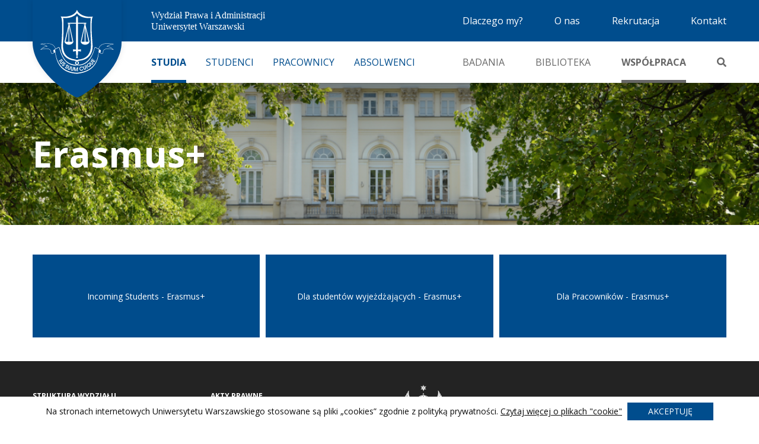

--- FILE ---
content_type: text/html; charset=UTF-8
request_url: https://wpia.uw.edu.pl/pl/studia/erasmus
body_size: 5981
content:
<!DOCTYPE html><!--[if lte IE 9]><html class="no-js lt-ie9" lang="pl"><![endif]--><!--[if gt IE 9]><!--><html lang="pl"><!--<![endif]--><head><meta charset="utf-8"><meta content="IE=edge" http-equiv="X-UA-Compatible"><meta name="viewport" content="width=device-width, initial-scale=1.0"><title>
                                                                        Erasmus+ - WPiA
                        </title><!-- SEO --><meta name="robots" content="all"><!-- Open Graph --><meta property="og:site_name" content="WPiA"><link rel="apple-touch-icon" sizes="180x180" href="/frontend/favicon/apple-touch-icon.png"><link rel="icon" type="image/png" sizes="32x32" href="/frontend/favicon/favicon-32x32.png"><link rel="icon" type="image/png" sizes="16x16" href="/frontend/favicon/favicon-16x16.png"><link rel="manifest" href="/frontend/favicon/site.webmanifest"><link rel="mask-icon" href="/frontend/favicon/safari-pinned-tab.svg" color="#004d8d"><link rel="shortcut icon" href="/frontend/favicon/favicon.ico"><meta name="msapplication-TileColor" content="#004d8d"><meta name="msapplication-config" content="/frontend/favicon/browserconfig.xml"><meta name="theme-color" content="#004d8d"><link href="https://fonts.googleapis.com/css?family=Open+Sans:400,600,700,800" rel="stylesheet"><link href="https://use.fontawesome.com/releases/v5.6.3/css/all.css" rel="stylesheet"><link rel="stylesheet" href="/frontend/css/style.css" type="text/css" /><!-- HTML5 shim and Respond.js for IE8 support of HTML5 elements and media queries --><!-- WARNING: Respond.js doesn't work if you view the page via file:// --><!--[if lt IE 9]><script src="https://oss.maxcdn.com/html5shiv/3.7.3/html5shiv.min.js"></script><script src="https://oss.maxcdn.com/respond/1.4.2/respond.min.js"></script><![endif]--></head>
  <body class=""  >
    
            <!-- Google Tag Manager -->
    <noscript>
        <iframe src="//www.googletagmanager.com/ns.html?id=GTM-NGPTZ9D" height="0" width="0" style="display:none;visibility:hidden"></iframe>
    </noscript>
    <script>
    (function(w,d,s,l,i){w[l]=w[l]||[];w[l].push({'gtm.start': new Date().getTime(),event:'gtm.js'});var f=d.getElementsByTagName(s)[0],j=d.createElement(s),dl=l!='dataLayer'?'&l='+l:'';j.async=true;j.src='//www.googletagmanager.com/gtm.js?id='+i+dl;f.parentNode.insertBefore(j,f);})(window,document,'script','dataLayer','GTM-NGPTZ9D');
    </script>
    <!-- End Google Tag Manager -->

        <!--[if lte IE 9]>
    <div class="outdated">
        <div class="container">
            <div class="row">
                <div class="col-md-12">
                    <h1>
                        warning.outdated.title
                    </h1>
                    <h3>
                        warning.outdated.subtitle
                    </h3>
                    <p>
                        warning.outdated.description
                    </p>
                    <a href="https://browsehappy.com/?locale=pl" target="_blank" rel="noopener" class="btn">
                        warning.outdated.upgrade_browser
                    </a>
                </div>
            </div>
        </div>
    </div>
<![endif]-->

              <header class="header">
  <a class="skip-to-content-link" href="#main">
    Przeskocz do treści
  </a>
  <div class="header-top">
    <div class="grid-container">
      <div class="grid-x grid-margin-x">
        <div class="cell">
          <div class="header-top__content">
            <h1 class="header__name">Wydział&nbsp;Prawa&nbsp;i&nbsp;Administracji
              <small>Uniwersytet Warszawski</small>
            </h1>
            <a class="header__logo" href="/">
              <img class="header__logo-img header__logo-img--desktop" src="/frontend/img/logo_wpia.svg" alt="Wydział Prawa i Administracji">
              <img class="header__logo-img header__logo-img--mobile" src="/frontend/img/logo_wpia-mobile.svg" alt="Wydział Prawa i Administracji">
            </a>
            <div class="hamburger-wrapper">
              <button class="hamburger hamburger--squeeze" type="button" aria-label="Nawigacja mobilna">
                <span class="hamburger-box">
                  <span class="hamburger-inner"></span>
                </span>
              </button>
            </div>
            <nav class="header-top__nav">
              <a class="header-top__nav-item" href="/pl/dlaczego-my">Dlaczego my?</a>
              <a class="header-top__nav-item" href="/pl/o-nas">O nas</a>
                            <a class="header-top__nav-item" href="http://rekrutacja.wpia.uw.edu.pl/" target="_blank">Rekrutacja</a>
              <a class="header-top__nav-item" href="/pl/kontakt">Kontakt</a>
            </nav>
          </div>
        </div>
      </div>
    </div>
  </div>

  <div class="header-bottom">
    <div class="grid-container">
      <div class="grid-x grid-margin-x">
        <div class="cell">

          <nav class="header-bottom__navigation">

            <ul class="mobile-extra-menu">
              <li class="mobile-extra-menu__item">
                <a class="mobile-extra-menu__link" href="/pl/dlaczego-my">Dlaczego my?</a>
              </li>
              <li class="mobile-extra-menu__item">
                <a class="mobile-extra-menu__link" href="/pl/o-nas">O nas</a>
              </li>
              <li class="mobile-extra-menu__item">
                <a class="mobile-extra-menu__link" href="http://rekrutacja.wpia.uw.edu.pl/" target="_blank">Rekrutacja</a>
              </li>
              <li class="mobile-extra-menu__item">
                <a class="mobile-extra-menu__link" href="/pl/kontakt">Kontakt</a>
              </li>
            </ul>

            <ul class="header-bottom__first-nav-list">

              <li class="header-bottom__first-nav-item">
                <a class="header-bottom__first-nav-link" href="#studies-menu">Studia</a>
                <div id="studies-menu" class="header-submenu">
                  <div class="header-submenu__content">
                    <div class="header-submenu__box">
                      <h3 class="header-submenu__box-title">Zapoznaj się z ofertą studiów na naszym Wydziale...</h3>
                      <img class="header-submenu__box-img" src="/frontend/img/menu/ci_1.jpg" alt="">
                    </div>
                    <ul class="header-submenu__navigation"><li class="header-submenu__navigation-item"><a href="/pl/studia/prawo" class="" >Prawo</a>
</li><li class="header-submenu__navigation-item"><a href="/pl/studia/administracja" class="" >Administracja</a>
</li><li class="header-submenu__navigation-item"><a href="/pl/studia/prawo-finansowe-i-skarbowosc" class="" >Prawo Finansowe i Skarbowość</a>
</li><li class="header-submenu__navigation-item"><a href="/pl/studia/humanitarian-action" class="" >NOHA</a>
</li><li class="header-submenu__navigation-item"><a href="/pl/studia/doktoranckie" class="" >Doktoranckie</a>
</li><li class="header-submenu__navigation-item"><a href="/pl/studia/ochrona-przyrody" class="" >Ochrona przyrody</a>
</li><li class="header-submenu__navigation-item"><a href="/pl/studia/studia-podyplomowe" class="" >Podyplomowe</a>
</li><li class="header-submenu__navigation-item"><a href="/pl/studia/szkoly-prawa-obcego" class="" >Szkoły Prawa Obcego</a>
</li><li class="header-submenu__navigation-item"><a href="https://euenergy.wpia.uw.edu.pl" class="" >LLM EU Energy and Climate Law</a>
</li><li class="header-submenu__navigation-item"><a href="/pl/studia/erasmus" class=" active-item" >Erasmus+</a>
</li><li class="header-submenu__navigation-item"><a href="/pl/studia/samorzad-terytorialny-i-polityka-regionalna/samorzad-terytorialny-i-polityka-regionalna-i-st" class="" >Samorząd terytorialny i polityka regionalna</a>
</li><li class="header-submenu__navigation-item"><a href="/pl/studia/komunikaty-dziekanatu" class="" >Komunikaty dziekanatu</a>
</li></ul>
                  </div>
                </div>
              </li>

              <li class="header-bottom__first-nav-item">
                <a class="header-bottom__first-nav-link" href="#students-menu">Studenci</a>
                <div id="students-menu" class="header-submenu">
                  <div class="header-submenu__content">
                    <div class="header-submenu__box">
                      <h3 class="header-submenu__box-title">Studia na WPiA UW to wspaniały czas. Wykorzystaj go jak najlepiej...</h3>
                      <img class="header-submenu__box-img" src="/frontend/img/menu/ci_2.jpg" alt="">
                    </div>
                    <ul class="header-submenu__navigation"><li class="header-submenu__navigation-item"><a href="http://studenci.wpia.uw.edu.pl/" class="" target="_blank">Samorząd Studentów</a>
</li><li class="header-submenu__navigation-item"><a href="#" class="" >Samorząd Doktorantów</a>
</li><li class="header-submenu__navigation-item"><a href="/pl/kola-naukowe" class="" >Koła naukowe</a>
</li><li class="header-submenu__navigation-item"><a href="/pl/aktualnosci-studenci" class="" >Aktualności</a>
</li><li class="header-submenu__navigation-item"><a href="/pl/dziekanat" class="" >Dziekanat</a>
</li><li class="header-submenu__navigation-item"><a href="/pl/dokumenty-i-wzory-studenci" class="" >Dokumenty i wzory</a>
</li><li class="header-submenu__navigation-item"><a href="/pl/praktyki" class="" >Praktyki obowiązkowe</a>
</li><li class="header-submenu__navigation-item"><a href="/pl/poczta-studencka" class="" target="_blank">Poczta</a>
</li><li class="header-submenu__navigation-item"><a href="http://usosweb.uw.edu.pl/" class="" target="_blank">USOS</a>
</li><li class="header-submenu__navigation-item"><a href="https://forms.gle/m9xFMYrd197ojMSs5" class="" target="_blank">Pomoc prawna obywatelom Ukrainy</a>
</li></ul>
                  </div>
                </div>
              </li>

              <li class="header-bottom__first-nav-item">
                <a class="header-bottom__first-nav-link" href="#employee-menu">Pracownicy</a>
                <div id="employee-menu" class="header-submenu">
                  <div class="header-submenu__content">
                    <div class="header-submenu__box">
                      <h3 class="header-submenu__box-title">Naszym atutem jest najlepsza kadra w Polsce...</h3>
                      <img class="header-submenu__box-img" src="/frontend/img/menu/ci_3.jpg" alt="">
                    </div>
                    <ul class="header-submenu__navigation"><li class="header-submenu__navigation-item"><a href="/pl/pracownicy" class="" >Naukowi</a>
</li><li class="header-submenu__navigation-item"><a href="/pl/pracownicy-administracyjni" class="" >Administracyjni</a>
</li><li class="header-submenu__navigation-item"><a href="/pl/aktualnosci-pracownicy" class="" >Aktualności</a>
</li><li class="header-submenu__navigation-item"><a href="/pl/przewody-doktorskie" class="" >Przewody Doktorskie</a>
</li><li class="header-submenu__navigation-item"><a href="/pl/habilitacje" class="" >Habilitacje</a>
</li><li class="header-submenu__navigation-item"><a href="/pl/tytul-profesorski" class="" >Tytuł profesorski</a>
</li><li class="header-submenu__navigation-item"><a href="https://mail.google.com/a/wpia.uw.edu.pl/" class="" target="_blank">Poczta</a>
</li><li class="header-submenu__navigation-item"><a href="https://usosweb.uw.edu.pl/" class="" target="_blank">USOS</a>
</li><li class="header-submenu__navigation-item"><a href="https://docs.wpia.uw.edu.pl" class="" target="_blank">Materiały dla pracowników</a>
</li><li class="header-submenu__navigation-item"><a href="https://wpia.uw.edu.pl/pl/admin/cas_signin_check" class="" >LOGOWANIE</a>
</li><li class="header-submenu__navigation-item"><a href="/pl/samodzielne-pracownie" class="" >Samodzielne Pracownie</a>
</li></ul>
                  </div>
                </div>
              </li>

              <li class="header-bottom__first-nav-item">
                <a class="header-bottom__first-nav-link" href="#graduate-menu">Absolwenci</a>
                <div id="graduate-menu" class="header-submenu">
                  <div class="header-submenu__content">
                    <div class="header-submenu__box">
                      <h3 class="header-submenu__box-title">Osiągnięcia naszych<br /> absolwentów są<br /> dla nas najlepszą<br /> wizytówką...</h3>
                      <img class="header-submenu__box-img" src="/frontend/img/menu/ci_4.jpg" alt="">
                    </div>
                    <ul class="header-submenu__navigation"><li class="header-submenu__navigation-item"><a href="/pl/absolwenci" class="" >Znani absolwenci</a>
</li><li class="header-submenu__navigation-item"><a href="/pl/200-lat" class="" >200 lat</a>
</li><li class="header-submenu__navigation-item"><a href="/pl/oferta-dla-absolwentow" class="" >Oferta dla Absolwentów</a>
</li><li class="header-submenu__navigation-item"><a href="/pl/klub-studenta-i-absolwenta" class="" >Klub studenta i absolwenta</a>
</li></ul>
                  </div>
                </div>
              </li>

            </ul>

            <ul class="header-bottom__second-nav-list">
              <li class="header-bottom__second-nav-item">
                <a class="header-bottom__second-nav-link" href="#research-menu">Badania</a>
                <div id="research-menu" class="header-submenu">
                  <div class="header-submenu__content">
                    <div class="header-submenu__box">
                      <h3 class="header-submenu__box-title">Obok dydaktyki prowadzimy też liczne badania naukowe...</h3>
                      <img class="header-submenu__box-img" src="/frontend/img/temp/submenu-img.jpg" alt="">
                    </div>
                    <ul class="header-submenu__navigation"><li class="header-submenu__navigation-item"><a href="/pl/granty" class="" >Granty</a>
</li><li class="header-submenu__navigation-item"><a href="/pl/badania-mlodych-naukowcow" class="" >Badania młodych naukowców</a>
</li><li class="header-submenu__navigation-item"><a href="/pl/publikacje" class="" >Publikacje</a>
</li><li class="header-submenu__navigation-item"><a href="/pl/konferencje" class="" >Konferencje</a>
</li><li class="header-submenu__navigation-item"><a href="/pl/adm-struktura-wydzialu/sekcja-rozwoju" class="" >Sekcja Rozwoju</a>
</li><li class="header-submenu__navigation-item"><a href="/pl/konkursy" class="" >Konkursy</a>
</li><li class="header-submenu__navigation-item"><a href="/pl/oferty-pracy-w-projektach-wpia" class="" >Oferty pracy w projektach WPiA</a>
</li><li class="header-submenu__navigation-item"><a href="/pl/wpia-zamowienia-publiczne" class="" >Zamówienia publiczne</a>
</li></ul>
                  </div>
                </div>
              </li>

              <li class="header-bottom__second-nav-item">
                <a class="header-bottom__second-nav-link" href="#library-menu">Biblioteka</a>
                <div id="library-menu" class="header-submenu">
                  <div class="header-submenu__content">
                    <div class="header-submenu__box">
                      <h3 class="header-submenu__box-title">Z nami poznasz teorię i praktykę...</h3>
                      <img class="header-submenu__box-img" src="/frontend/img/temp/submenu-img.jpg" alt="">
                    </div>
                    <ul class="header-submenu__navigation"><li class="header-submenu__navigation-item"><a href="/pl/biblioteka" class="" >Biblioteka WPiA</a>
</li><li class="header-submenu__navigation-item"><a href="/pl/biblioteka/podreczniki" class="" >Podręczniki</a>
</li><li class="header-submenu__navigation-item"><a href="/pl/biblioteka/wydawnictwa-biblioteka" class="" >Wydawnictwa</a>
</li><li class="header-submenu__navigation-item"><a href="/pl/biblioteka/studia-luridica" class="" >Studia Iuridica</a>
</li><li class="header-submenu__navigation-item"><a href="/pl/biblioteka/e-publikacje" class="" >E-publikacje</a>
</li></ul>
                  </div>
                </div>
              </li>

              <li class="header-bottom__second-nav-item">
                <a class="header-bottom__second-nav-link" href="#partners-menu">Współpraca</a>
                <div id="partners-menu" class="header-submenu">
                  <div class="header-submenu__content">
                    <div class="header-submenu__box">
                      <h3 class="header-submenu__box-title">Współpraca jest gwarancją sukcesu w każdym obszarze...</h3>
                      <img class="header-submenu__box-img" src="/frontend/img/temp/submenu-img.jpg" alt="">
                    </div>
                    <ul class="header-submenu__navigation"><li class="header-submenu__navigation-item"><a href="/pl/szkoly-partnerskie" class="" >Szkoły partnerskie</a>
</li><li class="header-submenu__navigation-item"><a href="/pl/interesariusze" class="" >Rada Interesariuszy</a>
</li><li class="header-submenu__navigation-item"><a href="/pl/wspolpracuj-z-nami" class="" >Współpracuj z nami</a>
</li><li class="header-submenu__navigation-item"><a href="/pl/wpia-w-mediach" class="" >WPiA w mediach</a>
</li><li class="header-submenu__navigation-item"><a href="/pl/partnerzy" class="" >Partnerzy</a>
</li><li class="header-submenu__navigation-item"><a href="http://mediacje.wpia.uw.edu.pl" class="" target="_blank">Klinika mediacji</a>
</li><li class="header-submenu__navigation-item"><a href="/pl/klinika-prawa" class="" >Klinika Prawa</a>
</li><li class="header-submenu__navigation-item"><a href="/pl/most" class="" >Most</a>
</li><li class="header-submenu__navigation-item"><a href="/pl/studia/erasmus" class=" active-item" >Erasmus+</a>
</li></ul>
                  </div>
                </div>
              </li>

              <li class="header-bottom__second-nav-item header-bottom__second-nav-item--icon">
                <button class="header-bottom__second-nav-link header-bottom__search-btn">
                  <span>Wyszukiwarka</span>
                  <i class="fas fa-search"></i>
                </button>
              </li>

            </ul>

          </nav>
        </div>
      </div>
    </div>
  </div>

</header>
    
                  
        <div id="main">
          <main class="content-page">

  <section class="banner banner--content" style="background-image:url(/uploads/media/5cf842aa0369c/zrzut-ekranu-2019-06-6-o-00-30-29.png)">

    <div class="grid-container">
      <div class="grid-x grid-margin-x">

        <div class="cell">
          <div class="banner__content">
            <h2 class="banner__title">Erasmus+</h2>
            <h3 class="banner__subtitle"></h3>
          </div>
        </div>

      </div>
    </div>

  </section>

  <section>

    <div class="grid-container">
      <div class="grid-x grid-margin-x">

        <div class="cell auto">

                    
          
          
          
          <div class="card-grid ">
          
          
                    
            
                                            
              <a class="card-grid__item" href="/pl/studia/erasmus/incoming-students" style="background-image: url('')">
                <h4 class="card-grid__item-title">
                  Incoming Students - Erasmus+
                </h4>
              </a>

                      
                    
            
                                            
              <a class="card-grid__item" href="/pl/studia/erasmus/dla-studentow-wyjezdzajacych" style="background-image: url('')">
                <h4 class="card-grid__item-title">
                  Dla studentów wyjeżdżających - Erasmus+
                </h4>
              </a>

                      
                    
            
                                            
              <a class="card-grid__item" href="/pl/studia/erasmus/dla-pracownikow" style="background-image: url('')">
                <h4 class="card-grid__item-title">
                  Dla Pracowników - Erasmus+
                </h4>
              </a>

                      
          </div>

        </div>

      </div>
    </div>

  </section>
            
</main>

    </div>

              <footer class="footer">

  <div class="footer__top">
    <div class="grid-container">
      <div class="grid-x grid-margin-x">

        <div class="cell medium-6 xlarge-3 ">
          <ul class="footer__nav"><li class="footer__nav-item"><a href="/pl/struktura-wydzialu" class="" >Struktura wydziału</a>
</li><li class="footer__nav-item"><a href="/pl/wpia-zamowienia-publiczne" class="" >Zamówienia publiczne</a>
</li><li class="footer__nav-item"><a href="/pl/wynajem-sal" class="" >Wynajem sal</a>
</li><li class="footer__nav-item"><a href="/pl/deklaracja-dostepnosci" class="" >Deklaracja Dostępności</a>
</li><li class="footer__nav-item"><a href="/pl/pelnomocnik-ds-rownosci" class="" >Pełnomocnik ds. równości</a>
</li></ul>
        </div>

        <div class="cell medium-6 xlarge-3">
          <ul class="footer__nav"><li class="footer__nav-item"><a href="https://dokumenty.uw.edu.pl/dziennik/DWPA/SitePages/Strona%20g%C5%82%C3%B3wna.aspx" class="" >Akty Prawne</a>
</li><li class="footer__nav-item"><a href="/pl/wladze/kolegium-dziekanskie" class="" >Władze</a>
</li><li class="footer__nav-item"><a href="https://www.uw.edu.pl/uniwersytet/uw-a-nowy-statut/" class="" target="_blank">UW a nowy Statut</a>
</li><li class="footer__nav-item"><a href="/pl/mapa-strony" class="" >Mapa strony</a>
</li></ul>
        </div>

        <div class="cell medium-6 xlarge-3">

          <div class="footer__logo-uw">
            <img class="footer__logo-uw-img" src="/frontend/img/logo_uw.svg" alt="Uniwersytet Warszawski">
          </div>

        </div>

        <div class="cell medium-6 xlarge-3">
          <div class="footer__logo">
            <h4 class="footer__logo-title">
              Wydział Prawa<br> i Administracji
              <small>Uniwersytet Warszawski</small>
            </h4>
            <img class="footer__logo-img" src="/frontend/img/logo_wpia-footer.svg" alt="Wydział Prawa i Administracji">
          </div>
        </div>

      </div>
    </div>
  </div>

  <div class="footer__bottom">
    <div class="grid-container">
      <div class="grid-x grid-margin-x">

        <div class="cell xlarge-3 show-for-xlarge cell--left">

          <nav class="footer-sizes">
            <button class="footer-sizes__item footer-sizes__item--smaller" aria-label="Zmnijesz wielkość tekstu" data-size="smaller">A</button>
            <button class="footer-sizes__item footer-sizes__item--default footer-sizes__item--active" aria-label="Domyślna wielkość tekstu" data-size="default">A</button>
            <button class="footer-sizes__item footer-sizes__item--bigger" aria-label="Zwiększ wielkość tekstu" data-size="bigger">A</button>
          </nav>

          
          
        </div>

        <div class="cell xlarge-3 cell--left">
          <div class="footer__social">

            <h4 class="footer__social-title">Znajdź nas na:</h4>

            <ul class="footer-social-list">
                            <li class="footer-social-list__item">
                <a href="https://www.facebook.com/WPiAUW/" target="_blank" rel="nofollow noopener">
                  <i class="fab fa-facebook-f"></i>
                </a>
              </li>
                            <li class="footer-social-list__item">
                <a href="https://www.linkedin.com/school/wpia/" target="_blank" rel="nofollow noopener">
                  <i class="fab fa-linkedin-in"></i>
                </a>
              </li>
                            <li class="footer-social-list__item">
                <a href="https://www.youtube.com/@WPiA" target="_blank" rel="nofollow noopener">
                  <i class="fab fa-youtube"></i>
                </a>
              </li>
                          </ul>

          </div>
        </div>

        <div class="cell xlarge-6 cell--right align-self-middle">
          <span class="footer__copy">&copy; 2026 Wszelkie prawa zastrzeżone.</span>
          <ul class="footer__nav footer__nav--line"><li class="footer__nav-item"><a href="https://www.uw.edu.pl/polityka-obslugi-cookies-ciasteczek-w-serwisach-uw/" class="" target="_blank">Polityka prywatności</a>
</li><li class="footer__nav-item"><a href="/pl/kontakt" class="" >Kontakt</a>
</li></ul>
        </div>
      </div>
    </div>
  </div>

</footer>

<div class="search-modal">
  <div class="search-modal__content">
    <form method="get" action="/pl/szukaj" class="form">
    <button type="button" class="search-modal__close-btn">&times;</button>
      <div class="form__group">
        <input type="text" name="query" id="modalQuery" placeholder="Wpisz szukaną frazę" class="search-modal__input"  />
        <button type="submit" name="search" id="search" value="" class="form__btn">
          Szukaj <i class="fas fa-search"></i>
        </button>
      </div>
    </form>
  </div>
</div>
    
              <div id="cookie-bar" class="cookie-bar ">
  <p>
    Na stronach internetowych Uniwersytetu Warszawskiego stosowane są pliki „cookies” zgodnie z polityką prywatności. <a href="https://www.uw.edu.pl/polityka-obslugi-cookies-ciasteczek-w-serwisach-uw/" target="_blank">Czytaj więcej o plikach "cookie"</a>
  </p>
  <button type="button" id="cookie-bar__consent-btn" class="btn cookie-bar__btn">Akceptuję</button>
</div>
    
                  <script src="/frontend/js/bundle.js"></script>
    
</body>
</html>


--- FILE ---
content_type: image/svg+xml
request_url: https://wpia.uw.edu.pl/frontend/img/logo_wpia.svg
body_size: 13565
content:
<svg xmlns="http://www.w3.org/2000/svg" viewBox="0 0 1838.76 2026.1"><path d="M1838.76 0v886.21c0 600.48-839.65 1139.89-919.38 1139.89C843.8 2026.1 0 1488.2 0 886.21V0h1838.76z" fill="#004d8d"/><g fill="#fff"><path d="M1544.65 961.94c32.78-21.09 68.02-33.27 124.61-43.17l12.73-2.64-12.72-3.21c-114.41-22.37-202.21-14.97-253.93 21.43-27.89 19.64-45.17 47.23-51.48 82.01l-57.82-33.35c-12.69-4.49-23.05-.77-27.08 9.75-57.99 222.2-180.28 351.02-335.51 353.45-4.61-.27-9.12-1.26-13.41-2.93 15.98-5.25 27.04-20.01 27.04-36.26 0-16.23-10.6-30.58-26.49-36.03 10.49-4.44 16.34-5.56 31.24-8.41 2.05-.39 4.27-.81 6.67-1.28 42.63-4.1 81.25-13.89 114.78-29.12 33.65-15.28 62.48-36.16 85.7-62.07 47.89-53.44 71.89-127.07 71.33-218.87-2.29-34.49-4.67-67.55-6.97-99.52-11.99-166.63-21.47-298.24-6.45-449.45.34-11.98 10.49-47.01 18.58-56.95l.64-.78-1 .14c-74.52 10.35-149.86.59-212.14-27.49-58.31-26.28-100.31-66.89-115.51-111.59.11-.37.23-.75.34-1.12l.14-.48-1.88-.11.18.55.39 1.17c-14.11 45.95-53.16 85.07-110.12 110.25-62.21 27.5-140.17 36.42-225.46 25.8l-.88-.11.5.73c3.41 4.97 20.53 31.31 22.87 62.31 16.21 149.09 4.62 348.82-10.33 542.48-1.51 92.61 22.12 166.63 70.22 220 47.45 52.64 118 84.45 209.66 94.54 17.78 3.89 22.02 5.46 30.91 9.41-15.82 5.46-26.38 19.81-26.38 36 0 16.52 11.28 31.35 27.55 36.43-4.23 1.69-8.76 2.49-14.12 2.49-33.95-3-65.69-8.48-95.32-18.27-46.94-15.77-87.77-41.99-123.38-84.05-.47-.56-.95-1.12-1.42-1.69-.44-.53-.88-1.08-1.33-1.62-40.59-49.63-75.1-121.6-104.01-225.92-5.09-18.2-10.55-28-17.72-31.77-4.85-2.56-10.69-2.43-18.99.42l-55.72 31.98c-6.25-34.93-23.55-62.63-51.54-82.35-50-35.16-142.67-41.8-260.94-18.69l-4.88.95 11.89 2.07c56.52 9.89 91.76 22.05 124.58 43.11-72.2 8.25-126.05 66.1-126.6 66.69l-7.08 7.76 10.11-2.81c66.03-18 147.58-33.59 192.53 5.95 12.15 10.73 12.98 22.53 13.86 35.03.61 9.15 1.23 18.62 6.39 28.01 4.74 8.72 11.75 14.92 19.23 17 1.79.52 3.64.78 5.48.78 3.49 0 6.96-.92 10.01-2.7l49.23-28.56c.42 4.75.94 9.71 1.79 15.13 13.31 85.73 35.18 184.52 96.5 267.32 34.65 46.78 79.09 83.96 132.09 110.49 61.39 30.74 136.15 48.18 222.27 51.85 161.93-15.62 282.61-73.69 358.68-172.59 29.41-38.23 52.14-82.75 67.58-132.32 12.01-38.58 19.68-80.41 22.78-124.32.36-3.61.65-6.86.91-9.88.27-1.92.5-3.68.73-5.36l51.97 30.01c3.03 1.79 6.47 2.72 9.94 2.72 1.85 0 3.7-.27 5.5-.8 7.52-2.08 14.53-8.26 19.23-16.95 5.15-9.36 5.81-19.27 6.4-28.01.88-12.52 1.7-24.34 13.86-35.03 44.91-39.56 126.48-23.96 192.53-5.95l10.11 2.81-7.08-7.76c-.51-.58-54.04-58.41-126.57-66.68zm-277.28 386.46c-3.08 3.9-6.25 7.72-9.47 11.48a409.005 409.005 0 01-10.51 11.68 366.29 366.29 0 01-11.2 11.49c-.37.36-.74.72-1.11 1.09-26.91 26.16-59.01 49.46-97.18 68.96a385.21 385.21 0 01-6.1 3.05 439.63 439.63 0 01-9.99 4.77c-4.43 2.04-8.89 4.03-13.44 5.95-1.32.56-2.63 1.12-3.96 1.68-53.53 22.07-115.32 36.44-185.53 43.21-270.89-10.09-426.81-169.61-450.91-461.39-2.16-9.06-5.85-14.22-11.57-16.12l71.73-40.18c4.46-2.88 8.87-3.69 12.76-2.33 4.17 1.45 7.4 5.25 9.35 10.98 22.04 77.17 49.77 165.27 100.01 234.21 54.3 74.51 127.12 115.39 222.67 124.97 21.23.53 28.4-1.73 35.96-4.15 2.74-.88 5.57-1.78 9.15-2.56 3.62.55 6.57 1.35 9.69 2.2 8.05 2.19 16.37 4.46 37.58 2.91 47.49-4.26 90.88-18.61 128.99-42.67 33.68-21.27 64.19-50.74 90.69-87.6 53.25-74.09 82.43-166.64 99.74-229.81 1.31-4.48 3.8-7.59 7.21-9.02 3.59-1.5 8.13-1.08 12.16 1.09l74.43 42.02c-6.55 1.82-9.8 6.31-11.81 16.17-7.81 123.45-40.09 221.75-97.51 295.63-.61.77-1.23 1.53-1.83 2.29zm-350.21-70.73h.63c9.16 0 16.6 12.94 16.6 28.85 0 15.9-7.44 28.83-16.59 28.83-9.12 0-16.54-12.94-16.54-28.83 0-15.55 7.08-28.26 15.9-28.85zm205.18-67.73c-.58.39-1.14.8-1.73 1.18.59-.38 1.15-.79 1.73-1.18zm24.64-18.84c-1.94 1.68-3.86 3.37-5.86 4.99 2-1.62 3.93-3.31 5.86-4.99zm-11.52 9.4c-1.47 1.13-2.92 2.28-4.42 3.38 1.5-1.1 2.95-2.25 4.42-3.38zM1032.6 356.28c50.68 17.67 110.25 23.62 172.37 17.23-6.58 9.77-7.15 35.7-7.43 48.33l-.06 2.49c-7.45 137.26.26 324.68 9.71 506.76 1.07 185.82-90.17 294.44-256.91 305.86-13.53 1.16-21.49 5.46-32.89 12.4-11.67-7.72-25.51-12.39-38.98-13.16-176.29-27.44-253.62-121.53-250.76-305.1 9.21-158.05 11.99-325.45 8.48-511.74-.14-11.07-3.03-36.5-9.06-46.7 58.32 6.41 115.45 1.63 165.28-13.8 54.2-16.79 97.28-45.86 124.61-84.09 25.84 35.97 65.82 64.15 115.64 81.52zm-509.14 945.36c-21.32-44-34.16-88.51-42.65-127.75 9.14 41.14 22.23 85.15 42.65 127.75zm2.66 5.41c-.65-1.3-1.29-2.6-1.93-3.9.63 1.3 1.29 2.6 1.93 3.9zm624.75-119.33c2.15-1.95 4.23-3.97 6.31-5.99-2.08 2.03-4.16 4.05-6.31 5.99zm9.38-8.96c2.06-2.07 4.04-4.22 6.02-6.36-1.98 2.14-3.96 4.28-6.02 6.36zm34.11-43.28c-.22.36-.44.74-.66 1.1.22-.37.43-.74.66-1.1zm-5.97 9.1c-.8 1.17-1.57 2.36-2.39 3.51.82-1.15 1.59-2.35 2.39-3.51zm-6.62 9.21c-1.3 1.73-2.58 3.47-3.92 5.16 1.34-1.68 2.62-3.43 3.92-5.16zm-7.34 9.29c-1.7 2.05-3.4 4.11-5.17 6.1 1.76-2 3.46-4.05 5.17-6.1zM917.47 207.89v66.23a.138.138 0 01-.03-.04v-66.27c.02.04.02.06.03.08zM413.13 1110.6a13.583 13.583 0 01-10.77 1.31c-5.93-1.68-11.59-6.8-15.54-14.05-4.5-8.24-5.06-16.63-5.66-25.52-.9-13.16-1.83-26.77-15.89-39.15-45.27-39.86-123.21-26.73-187.1-10.1 19.65-18.13 66.01-54.65 123.19-57.79l8.88-.48-7.33-5.05c-32.63-22.44-65.98-35.39-117.83-45.6 104.8-18.26 185.3-10.16 233.04 23.47 27.2 19.16 43.81 46.28 49.46 80.59l-5.03 2.89-21.44 12.16c-.24.12-1.38.69-2.91 1.82l-1.15.66.33-.03c-4.46 3.63-10.89 11.6-7.92 26.33 1.22 5.12 7.13 17.27 7.41 17.78.24.52 5.01 10.47-3.51 19.03l-20.23 11.73zm1058.58-75.64c-13.99 12.31-14.98 25.91-15.95 39.19-.6 8.88-1.17 17.27-5.66 25.47-3.98 7.31-9.64 12.43-15.55 14.06-3.62 1.06-7.53.59-10.76-1.32l-18.84-11.18c-7.98-8.49-3.36-18.15-3.12-18.62.29-.56 6.19-12.67 7.41-17.68 3.38-16.85-5.37-24.85-9.59-27.66l.35.01-30.56-17.63c5.73-34.19 22.32-61.19 49.4-80.25 48.2-33.96 129.05-42.22 234-23.93-51.52 10.22-86.2 23.71-118.79 46.07l-7.27 5.05 8.87.47c58.39 3.26 106.3 42.36 123.12 57.87-63.85-16.67-141.74-29.83-187.06 10.08z"/><path d="M792.35 1388l2.61-7.65-2.61-1.03v.02l-10.93-4.18-18.06 52.06c-1.41 4.03-3.71 6.76-6.85 8.16a11.251 11.251 0 01-8.73.05c-2.96-1.13-5.11-3.33-6.43-6.57-1.32-3.24-1.32-6.79.05-10.7l17.86-51.43-13.51-5.16-14.48 41.86v36.48c-.01-.01-.01-.01-.01-.02v.07c2.96 4.23 7.13 7.45 11.96 9.25 7.24 2.77 14.26 2.29 20.92-1.51a27.907 27.907 0 0012.9-15.72l15.31-44.01v.03zm397.75-70.78v-20.19l-10.17-9.61-.99 1.17-8.63 10.04 8.63 8.11zm-362.74 127.04c-.76 4.2-2.63 7.3-5.54 9.12-2.49 1.69-5.33 2.16-8.59 1.51-3.09-.61-5.54-2.39-7.32-5.4-1.78-3-2.3-6.52-1.55-10.6l9.94-53.72-14.07-2.86-7.89 42.6v-.05l-2.06 11.12c-1.3 6.7-.57 12.85 2.06 18.43v.08c.51 1.08 1.07 2.13 1.7 3.15 4.03 6.33 9.62 10.22 16.74 11.68 7.6 1.55 14.4-.09 20.41-4.93a28.67 28.67 0 0010.46-17.68l9.99-53.91-14.21-2.86-10.07 54.32zm67.41 15.29l-17.74-63.25-19.46-1.07-4.04 81.16 14.3.83 3.05-61.08 16.87 62.16 12.16.61 23.22-59.95-3.05 61.08 14.34.81 4.07-81.17-19.65-1.08zm146.05-84.14l-5.73 2.3 5.72 15.49v-17.78zm-28.01 78.5a23.87 23.87 0 01-19.05-3.91c-6.19-4.22-10.04-10.43-11.54-18.44-1.3-7.13.05-13.93 4.18-20.41s9.52-10.37 16.29-11.77c3.58-.68 7.26-.57 10.79.33 3.99 1.06 7.7 2.96 10.89 5.58l15.95-3.26c-3.62-6.7-9.67-11.63-18.24-14.82-7.65-2.86-15.06-3.55-22.24-2.07-11.77 2.4-20.69 9.12-26.65 20.32-5.06 9.43-6.75 18.67-5.11 27.63 2.39 12.9 8.12 22.68 17.17 29.32 8.58 6.29 18.11 8.39 28.57 6.24a43.498 43.498 0 0019.24-9.19c2.97-2.41 5.58-5.24 7.74-8.4v-12.38l.03-.06-10.79 2.16c-4.18 7.26-9.96 11.68-17.23 13.13z"/><path d="M1040.82 1450.99c2.73-4.12 4.65-8.71 5.67-13.55l-5.67 1.17v12.38zm57.61-53.48l-14.45-39.45-13.47 5.44 18.9 51.66c1.5 4.03 1.45 7.64-.04 10.84-1.3 2.81-3.66 4.99-6.57 6.05-2.9 1.19-6.18 1-8.91-.52-3.05-1.5-5.26-4.22-6.71-8.11l-18.68-51.09-7.68 3.09v17.83l-.01-.04v.04l12.99 35.56c2.77 7.64 7.51 13.03 14.12 16.19a24.008 24.008 0 0020.08.61c4.07-1.57 7.66-4.17 10.43-7.55v-.01c1.92-2.36 3.42-5.04 4.41-7.92a29.893 29.893 0 00-.05-20.78l-4.36-11.84zM625.71 1255.7l-9.06-11.68-27.54 23.37v-.01l-12.99 11.03c-6.05 5.16-9.53 11.54-10.32 19.09a27.291 27.291 0 005.63 20.2c4.69 6.05 10.56 9.38 17.69 10v-14.78c-2.72-.52-5.02-2.07-6.99-4.56-1.98-2.6-2.8-5.9-2.3-9.12.47-3.48 2.25-6.52 5.35-9.12l3.94-3.38v.03l36.59-31.07zm-13.09-18.89l-7.6-12.75-15.9 10.42-49.82 32.66 7.59 12.76 42.23-27.68zm11.3 119.46a9.35 9.35 0 01-2.86-6.24c-.14-2.67.81-5.28 2.77-7.88L613 1331.17c-4.65 4.97-6.71 11.03-6.29 18.06.31 6.86 3.21 13.35 8.12 18.15 3.56 3.77 8.22 6.32 13.32 7.27v-15.57l-.01.01c-1.6-.62-3.04-1.58-4.22-2.82z"/><path d="M640.53 1274.89l-12.36 10.5-.02-.02v.05l-28.64 24.33c-3.19 2.7-6.47 3.77-9.85 3.26-.18-.05-.32-.05-.52-.09v14.78c.33 0 .66.05.99.05 6.88.38 13.64-1.96 18.81-6.52l19.22-16.3 21.5-18.24-9.13-11.8zm90.74 128.55v-.02l-3.33 9.52c-2.68 7.7-2.49 14.99.52 21.96a31.03 31.03 0 002.8 5v-36.42l.01-.04zm-21.31-27.42c-3.89-5.02-5.21-9.1-3.99-12.24 1.35-2.53 3.15-4.13 5.26-4.74 2.09-.58 4.33-.27 6.19.84 1.79 1 3.13 2.65 3.75 4.6.7 1.97.61 4.33-.33 6.94l10.43 6.05 2.53 1.45c2.77-6.43 3.33-12.38 1.78-17.92-.84-3.05-2.31-5.9-4.31-8.35v.09a24.28 24.28 0 00-6.66-5.53c-5.58-3.31-11.4-4.2-17.27-2.61-5.86 1.6-10.37 5.3-13.51 11.16-3.75 7.17-4.03 14.09-.94 20.85.83 1.88 4.37 6.85 10.61 14.82 3.99 5.06 5.11 9.19 3.42 12.38-.73 1.24-1.64 2.37-2.72 3.33a10.12 10.12 0 01-6.2 2.44c-2.42.14-4.84-.43-6.94-1.64a9.213 9.213 0 01-4.27-5.26c-.79-2.58-.56-5.35.7-8.39l-12.52-7.28-.65-.37a25.788 25.788 0 00.65 24.35c2.35 4.22 5.84 7.7 10.07 10.03 5.82 3.38 11.77 4.31 17.87 2.86 6.95-1.64 12.43-6.29 16.47-13.89 3.49-6.63 3.75-13.18.8-19.66-.9-1.89-4.31-6.67-10.22-14.31zm-37.66-36.04c.97-1.25 1.86-2.55 2.67-3.91a24.55 24.55 0 003.52-12.94c-.1-4.18-1.32-8.26-3.52-11.82l.04-.03a27.718 27.718 0 00-3.66-4.56c-4.59-4.69-10.01-7.07-16.04-7.17-6.04-.1-11.35 2.3-15.81 7.13-5.39 5.82-7.41 12.43-6.05 19.85.33 2.06 2.53 7.79 6.61 17.17 2.54 5.96 2.63 10.3.19 12.9-1.01 1-2.17 1.84-3.43 2.49-2.05.95-4.37 1.18-6.57.65-.71-.14-1.41-.36-2.07-.65v15.57c1.07.2 2.16.32 3.26.38 7.09.28 13.56-2.72 19.33-9.01 4.97-5.4 6.85-11.68 5.58-18.72-.38-2.11-2.49-7.69-6.33-16.65-2.54-5.91-2.76-10.22-.8-12.9 1.92-2.11 3.99-3.14 6.24-3.14 2.16 0 4.23.88 5.72 2.44a8.724 8.724 0 012.53 5.49c.19 2.1-.47 4.31-2.02 6.66l10.61 10.77zm506.6 33.63v.02c.01-.01.02-.02.03-.02h-.03zm65.39-79.09l-12.15-11.45v.01l-26.79-25.28-9.66 11.26 36.45 34.43v-.01l2.77 2.61c3.1 2.92 4.65 6.15 4.65 9.72.05 3.13-1.09 6.15-3.19 8.47a11.043 11.043 0 01-4.22 3.05l.02.02c-1.28.47-2.63.73-3.99.75-3.33.1-6.52-1.26-9.48-4.08l-28.57-26.98v20.2l19 17.97c5.75 5.49 12.32 8.02 19.55 7.7 1.16-.05 2.32-.18 3.47-.38a24.565 24.565 0 0014.69-8.67 26.454 26.454 0 006.52-20.85 28.829 28.829 0 00-9.07-18.49z"/><path d="M1139.08 1384.36v.04a38.095 38.095 0 0016.89 8.54 31.39 31.39 0 0022.94-3.47v-15.84c-.27.23-.55.44-.85.63a27.655 27.655 0 01-13.03 5.16c-3.73.41-7.5-.04-11.03-1.3-2.76-1.23-5.53-2.35-10.09-7.6-2.09-2.7-3.71-5.74-4.8-8.97v22.86c-.01-.02-.02-.04-.03-.05z"/><path d="M1190.1 1326.75v-.04a37.088 37.088 0 00-11.17-8.43v-.02h.03a35.163 35.163 0 00-9.12-2.91c-10.4-1.79-20.64 1.36-30.73 9.47v.01a47.884 47.884 0 00-6.76 6.67 34.554 34.554 0 00-7.82 19.98c-.47 9.17 2.14 17.66 7.82 25.48v-.03c.19.23.42.51.61.8 1.82 2.4 3.87 4.63 6.11 6.63v-22.9c.01.03.02.05.03.08v-.08a24.214 24.214 0 01-.38-12.67c.14-.52.28-.99.38-1.51v.03c1.5-5.12 4.12-9.24 7.98-12.29 6.91-5.58 13.74-7.6 20.59-6.14 4.24.96 8.12 3.08 11.23 6.12v.03c1.27 1.2 2.43 2.51 3.47 3.91 2.12 2.81 4 5.72 4.56 8.77.56 3.05.7 4.78.47 6.66l-8.47-1.59v-.02l-6.14-1.17-.89 12.1 7.04 1.22v.02l4.98.89c-.65 3.13-2.42 5.91-4.98 7.82v15.85c1.94-1.13 3.79-2.4 5.54-3.8l1.69-1.36a40.82 40.82 0 003.94-3.61l-.01-53.98v.01zm9 15.21c-.98-4.31-3.42-8.16-6.28-11.96-.89-1.16-1.78-2.24-2.71-3.24v53.96c3.31-3.55 5.86-7.73 7.51-12.3l10.28 1.6 1.96-12.05-9.52-2.07c.21-4.69-.21-9.37-1.24-13.94zm33.03-93.74l.01.01v-.01z"/><path d="M1271.07 1276.8l-14.59-10.7 14.98-22.52-11.39-8.35-14.99 22.47-12.94-9.47v.01l-1.73-1.31 1.73-2.6v-25.47l-21.39 31.99v.01l21.39 15.72v-.01l42.13 30.91 23.83-35.7-11.39-8.4z"/><path d="M1232.17 1244.31l14.03-20.97-11.45-8.39-2.61 3.91.03-.02zm-99.82 158.15v20.31l6.76-3.61 1.08-.61-1.08-2.16zm-33.93-52.75v.01l.01-.01v16.13l-.01-.02v.02l28.99 59.59 4.93-2.61v-20.31l.01-.02-27.37-56.3zm-6.18 3.33l6.18 12.78v-16.1zm-32.65-842.56c0 9.45 10.18 17.22 22.61 17.22 12.48 0 22.66-7.74 22.66-17.22s-10.19-17.27-22.66-17.27c-12.43 0-22.61 7.82-22.61 17.27zm22.61-5.91c4.5 0 8.16 2.76 8.16 6.19 0 3.43-3.66 6.2-8.16 6.2-4.46 0-8.12-2.77-8.12-6.2s3.66-6.19 8.12-6.19zm-351.02 5.91c0 9.45 10.13 17.22 22.61 17.22 12.48 0 22.61-7.74 22.61-17.22s-10.13-17.27-22.61-17.27c-12.48 0-22.61 7.82-22.61 17.27zm22.61-5.91c4.5 0 8.12 2.76 8.12 6.19 0 3.43-3.62 6.2-8.12 6.2s-8.16-2.77-8.16-6.2 3.66-6.19 8.16-6.19z"/><path d="M740.09 527.69h-.14l-80.04 339.43h.05c5.91 34.58 40.85 61.69 90.92 61.69s86.17-28.28 90.92-61.69h.14l-74.5-339.43h-27.35zm-59.32 339.44l59.33-276.29v276.29h-59.33zm142.69-.01h-65.45V548.89l65.45 318.23zm245.32-339.43l-74.5 339.43h.05c4.69 33.41 40.77 61.69 90.87 61.69s85.01-27.11 90.92-61.69h.24l-80.08-339.43h-27.5zm86.65 339.44h-60.8V583.85l60.8 283.28zm-78.67 0h-63.99l63.99-311.14v311.14zm-158.67 302.22c-10.34 0-18.72 8.38-18.72 18.72v.01c.03 10.33 8.39 18.69 18.72 18.71 10.34 0 18.72-8.38 18.72-18.72s-8.38-18.72-18.72-18.72z"/><path d="M899.04 371.69l.01 100.74H727.51c-.79.01-1.42.66-1.4 1.45v17.97c.02.76.65 1.37 1.41 1.35h171.53l.04 538.26-58.36-6.94c-2.25-.56-3.62.1-4.09 2.11l.03 41.38c-.19 2.07 1.08 3.05 3.85 2.95l54.5-12.64 6.83 94.09c2.68 5.26 10 10.84 16.19 11.4 6.05-.51 12.81-5.86 16.24-11.4l6.82-93.99 54.53 12.45c2.92.42 4.24-.66 3.91-3.19v-40.11c.37-2.48-1.17-3.7-5.58-2.86l-56.91 6.99h-.04V493.2h171.69c.78.01 1.43-.62 1.43-1.41v-17.92c-.01-.8-.65-1.45-1.45-1.45H937V371.88c-.09-18.58-13.79-35.84-18.81-34.76-4.61-1.08-19.2 16.18-19.15 34.57z"/></g></svg>

--- FILE ---
content_type: image/svg+xml
request_url: https://wpia.uw.edu.pl/frontend/img/logo_wpia-footer.svg
body_size: 12023
content:
<svg xmlns="http://www.w3.org/2000/svg" viewBox="0 0 2330.63 2037.32"><g fill="#8e8e8e"><path d="M2261.47 1218.38a359.25 359.25 0 00-62.42-34.46c-26-11-52-17.85-77.41-20.39 51.24-33.55 105.82-52.7 194.37-68.19l14.62-3-14.55-3.58c-175.29-34.25-309.75-22.93-388.85 32.73-42.79 30.15-69.25 72.53-78.73 126l-89.86-51.85c-9-3.18-17.42-3.71-24.44-1.53-7.63 2.36-13.32 7.94-16.45 16.15-89 341.23-276.91 539.07-515.41 542.8a68.5 68.5 0 01-22-5.06 61.48 61.48 0 0030.34-20.7 56.17 56.17 0 00.32-69.3 60.56 60.56 0 00-29.73-20.78c16.92-7.28 25.77-9 49.23-13.45l10.3-2c42.61-4.1 82.59-11.91 119.52-23.31q-15.11 4.62-30.94 8.44c173.25-42.37 286.2-158.19 318.48-341q-3.45 19.76-8.13 38.52c12.14-48.06 18.11-101 17.76-158-3.51-52.94-7.16-103.7-10.7-152.78-18.41-255.72-33-457.7-9.89-689.75.52-18.45 16.17-72.38 28.63-87.7l.18-.22h-.28c-114.45 15.9-230.17.91-325.84-42.22C1249.91 133.37 1185.32 70.87 1162 2.08c.19-.62.38-1.24.56-1.86V.09l-1.49-.09v.15c.21.65.43 1.29.64 1.93-21.65 70.74-81.71 131-169.33 169.69-69.38 30.68-151.54 46.31-241.53 46.31a848.42 848.42 0 01-104.7-6.68h-.24l.14.2c5.23 7.63 31.54 48.1 35.19 95.85 24.88 228.81 7.09 535.38-15.85 832.6-1.33 82.12 10.21 154.7 34.45 217.13a477 477 0 01-21.36-72.5c33.94 158.46 133.18 263.3 289.09 311.78a506.77 506.77 0 01-75.49-29.91c57.29 28.53 124.94 47.18 202.45 55.72 28.11 6.14 34.2 8.52 48.68 15a61.24 61.24 0 00-29.58 20.77 56.21 56.21 0 00.6 69.6 61.28 61.28 0 0030.91 20.62c-6.92 3-14.31 4.4-23.22 4.4q-26.81-2.36-52.4-6.19c-164.41-25.55-286.9-104.35-379.19-308.51l-.86-1.89-.54-1.23c-24.2-54.24-46.49-117.53-67-191.35-7.76-27.8-16.07-42.74-26.94-48.45-7.32-3.85-16.15-3.65-28.65.65l-18.11 10.39-68.68 39c-9.45-53.54-35.92-96-78.76-126.13-38.8-27.31-93.93-43.45-163.85-48-67.64-4.4-146.93 2.17-235.65 19.5l-1.33.26 12.06 2.11c88.5 15.48 143.08 34.6 194.36 68.12-25.38 2.54-51.41 9.4-77.38 20.39a358.58 358.58 0 00-62.42 34.46C31.2 1240 9.83 1263 9.61 1263.19l-8.14 8.92 11.63-3.18c101.62-27.71 227.16-51.68 296.56 9.37 19 16.78 20.29 35.13 21.66 54.55.93 13.93 1.9 28.34 9.67 42.51 7.1 13.1 17.6 22.41 28.81 25.54a31.13 31.13 0 008.25 1.14 29 29 0 0014.63-4l76.45-44.36c.66 7.73 1.5 15.8 2.87 24.65 2.47 15.86 5.17 32.54 8.27 49.88q-1.75-10.21-3.31-19.85c18.86 112.3 51.8 251.77 136.62 370.91q-5.62-7.8-11-15.71 8.46 12.73 17.39 24.79a561.87 561.87 0 0086.44 92.85 576.12 576.12 0 00116.09 76.57c45.55 22.81 96.24 41 150.66 54.1 58.06 14 122 22.52 190.18 25.42 248.4-24 433.5-113 550.16-264.7 45.09-58.64 80-126.91 103.61-202.92 18.42-59.18 30.16-123.35 34.9-190.7.15-1.53.29-3 .43-4.46 1.12-7.73 2-14.4 2.8-20.17l80.17 46.29a28.65 28.65 0 0014.55 4 30 30 0 008.25-1.18c11.23-3.11 21.73-12.39 28.81-25.46 7.77-14.16 8.74-28.57 9.67-42.51 1.37-19.46 2.66-37.84 21.66-54.55 69.34-61.08 194.91-37.09 296.56-9.38l11.63 3.18-8.14-8.92c-.17-.19-21.63-23.26-56.93-47.43zM1274 1991.72q-52.26 9.85-109.33 15.36c-416-15.5-655.46-260.47-692.46-708.47-3.4-14.31-9.3-22.17-18.55-24.7l111.09-62.23c7-4.51 13.87-5.77 20-3.65 6.56 2.27 11.64 8.22 14.7 17.2 16.39 57.37 36.64 124.76 62.64 189.55 27.15 67.67 56.84 123.19 90.76 169.74a505.6 505.6 0 0061.82 70.54 436.79 436.79 0 0075.93 57.28 446.81 446.81 0 0092.4 41.27c34.4 11 71.82 18.54 111.21 22.5 32.53.83 43.46-2.65 55-6.34a144.7 144.7 0 0114.17-4 123 123 0 0115 3.4c12.31 3.35 25 6.82 57.49 4.45a464.09 464.09 0 00107-22.18 425.34 425.34 0 0090.73-43.24 461.11 461.11 0 0076.06-60.46 564.11 564.11 0 0063-73.84 735.25 735.25 0 0051.49-83.4c14.6-27.39 28.59-57.37 41.6-89.1 21.44-52.3 41-111.18 59.91-180 2-7 6-11.91 11.38-14.15 5.64-2.36 12.77-1.72 19.07 1.69l115.31 65.06c-10.64 2.51-15.79 9.22-19 24.66q-10.79 170.6-62.36 299.75c-73.26 182.19-222.62 337.4-516.06 393.31zM389.11 1392a22 22 0 01-17.44 2.14c-9.4-2.66-18.34-10.72-24.55-22.13-7-12.89-7.9-25.88-8.82-39.64-1.37-20-2.79-40.61-24-59.28-16.44-14.47-36.82-25.13-60.58-31.67-21.26-5.86-45.9-8.61-73.25-8.17-56.23.9-116.17 15-156.7 25.71 28.06-26.57 101.56-87.09 193.1-92.14l10.24-.54-8.45-5.82c-51.21-35.22-103.61-55.17-186.55-71 164.14-29.46 290.22-17.33 364.68 35.12 41.93 29.53 67.58 71.26 76.32 124.07l-42.22 23.95c-.36.19-.86.46-1.45.82-5.83 3.53-21.41 15.72-15.89 43.06 1.87 7.85 10.94 26.5 11.37 27.29s9.66 20-11.08 33.89zm328-276.54c14.17-242.4 18.43-499.28 13-785.32-.21-17.27-4.78-57.39-14.36-72.29a688 688 0 00130.08 2.21c43.9-3.48 85.74-11.32 124.35-23.28q14.85-4.59 29-10-19.77 7.49-40.3 13.22c65.42-18.61 124.15-49.33 169-93.36a316.25 316.25 0 01-27.33 24.08 304.22 304.22 0 0061.1-63.39c39.63 55.38 101.06 98.77 177.67 125.49 38.45 13.41 80.33 22.49 124.45 27a688.25 688.25 0 00141-.68c-10.6 14.09-11.51 55-12 74.75 0 1.43-.06 2.73-.09 3.88-5.16 95.24-6 211.41-2.48 355.15 2.77 113.79 8.13 244.11 17.39 422.53 1.63 285.49-138.56 452.37-394.75 469.91-20.74 1.77-32.94 8.41-50.53 19.13a122.65 122.65 0 00-59.89-20.28c-270.85-42.14-389.66-186.71-385.26-468.73zM1144.77 1660c4.91-8.46 11.39-13.12 18.25-13.12 14.32 0 26 20.1 26 44.81s-11.64 44.75-26 44.75c-6.86 0-13.34-4.65-18.25-13.11s-7.63-19.72-7.63-31.64 2.71-23.21 7.63-31.69zm761.08-312c.43-.79 9.5-19.44 11.37-27.14 6.7-33.41-17.71-44.21-18-44.36l-.11.26-44.11-25.54c8.82-52.84 34.47-94.56 76.31-124 75.18-53 201.76-65.34 366.12-35.83-42.21 8.09-75.78 17.15-105.53 28.48a382.85 382.85 0 00-82.46 43.23l-8.37 5.82 10.23.54c94.12 5.27 170.69 71 193 92.21-40.5-10.7-100.41-24.86-156.66-25.77-27.33-.44-52 2.31-73.23 8.16-23.75 6.55-44.13 17.2-60.56 31.67-21.13 18.6-22.62 39.26-24.06 59.23v.12c-.94 13.77-1.82 26.78-8.83 39.57-6.25 11.5-15.2 19.56-24.54 22.13a21.88 21.88 0 01-17.45-2.14l-24.37-14.46c-17.68-13.73-9.15-31.44-8.75-32.18zm-581.24 260l1.7-.4zm324.6-350.21c0 .21-.07.43-.1.64.03-.2.07-.43.1-.63z"/><path d="M1127.67 1926.55l-27.22-97.06-29.88-1.65-6.19 124.56 21.96 1.22 4.68-93.74 25.92 95.47 18.65.94 35.64-92.02-4.68 93.74 21.96 1.23 6.27-124.56-30.17-1.66-36.94 93.53zm207.58-28.87c-6.41 11.16-15.27 17.93-26.43 20.16a36.6 36.6 0 01-29.23-6c-9.5-6.48-15.41-16-17.71-28.3-2-10.94.07-21.38 6.41-31.32s14.61-15.91 25-18.07a38 38 0 0116.56.51 44.45 44.45 0 0116.71 8.56l24.48-5c-5.55-10.29-14.84-17.85-28-22.75q-17.61-6.59-34.13-3.17c-18.07 3.68-31.75 14-40.9 31.18-7.77 14.47-10.36 28.65-7.84 42.41q5.51 29.7 26.35 45c13.17 9.65 27.79 12.88 43.85 9.57a66.55 66.55 0 0029.52-14.11 57.88 57.88 0 0020.59-33.69l-8.71 1.8zm-491.19-99.29c-6-7.71-8-14-6.12-18.79 2.09-3.89 4.83-6.34 8.07-7.27a12.2 12.2 0 019.5 1.29 12.44 12.44 0 015.76 7.06c1.08 3 .94 6.62-.5 10.65l16 9.29 3.89 2.23c4.25-9.86 5.11-19 2.73-27.5a35.1 35.1 0 00-6.62-12.82 37.23 37.23 0 00-10.22-8.49c-8.57-5-17.43-6.34-26.5-4s-15.91 8.13-20.74 17.13c-5.76 11-6.19 21.6-1.44 32 1.3 2.88 6.7 10.51 16.28 22.75 6.12 7.78 7.84 14.11 5.25 19a21.33 21.33 0 01-4.17 5.11 15.62 15.62 0 01-9.51 3.75 19.06 19.06 0 01-10.65-2.52 14.21 14.21 0 01-6.56-8.07c-1.22-4-.86-8.21 1.08-12.88l-19.22-11.16-1-.58a39.58 39.58 0 001 37.37 39.68 39.68 0 0015.48 15.55c8.93 5.18 18.07 6.62 27.43 4.39 10.66-2.52 19.08-9.65 25.27-21.31q8-15.22 1.23-30.17c-1.39-2.93-6.65-10.27-15.72-22.01zM786.25 1743a59 59 0 004.1-6 37.68 37.68 0 005.4-19.87 36.2 36.2 0 00-5.4-18.14 42.43 42.43 0 00-5.62-7q-10.58-10.8-24.62-11c-9.29-.15-17.42 3.53-24.26 10.94q-12.42 13.39-9.29 30.46.75 4.76 10.15 26.35c3.89 9.14 4 15.77.29 19.8a21.67 21.67 0 01-5.26 3.82 15.46 15.46 0 01-10.08 1 14.66 14.66 0 01-3.17-1A17.81 17.81 0 01712 1768a14.32 14.32 0 01-4.39-9.57c-.21-4.1 1.23-8.14 4.25-12.1l-16.63-16.84c-7.13 7.63-10.3 16.92-9.65 27.72a41.58 41.58 0 0012.46 27.86 37.56 37.56 0 0020.44 11.16 38.42 38.42 0 005 .58c10.88.43 20.81-4.18 29.67-13.83 7.63-8.28 10.51-17.93 8.57-28.73-.58-3.24-3.82-11.8-9.72-25.56-3.89-9.07-4.25-15.69-1.23-19.8 2.95-3.24 6.12-4.82 9.58-4.82a12.12 12.12 0 018.78 3.74 13.5 13.5 0 013.89 8.43c.29 3.24-.72 6.62-3.1 10.22zm-67.76-53.83l33-28-14-18.08-19 16.13-44 37.37c-4.89 4.18-9.93 5.83-15.12 5-.29-.07-.5-.07-.79-.14-4.18-.8-7.7-3.17-10.73-7a18.45 18.45 0 01-3.53-14q1.08-8 8.21-14l6.05-5.19 56.16-47.66-13.9-17.93-42.26 35.86-19.94 16.92c-9.29 7.92-14.62 17.71-15.84 29.3a41.85 41.85 0 008.64 31c7.2 9.29 16.2 14.4 27.14 15.34.5 0 1 .07 1.51.07a40.35 40.35 0 0028.87-10zm-23.83-104.48L683 1565.11l-24.41 15.98-76.46 50.11 11.66 19.59 64.8-42.48 36.07-23.62zM974.53 1805l-4-1.58-16.81-6.42-27.72 79.87c-2.16 6.19-5.69 10.37-10.51 12.53a17.27 17.27 0 01-13.4.07c-4.53-1.73-7.77-5.11-9.86-10.08s-2-10.44.07-16.42l27.43-78.91-20.73-7.92-22.25 64.3-5.11 14.61c-4.11 11.81-3.82 23 .79 33.7a46.11 46.11 0 004.32 7.7 38.93 38.93 0 0018.36 14.19c11.16 4.25 21.89 3.53 32.11-2.31a42.81 42.81 0 0019.8-24.12l23.47-67.46zm49.68 98c-1.16 6.49-4 11.24-8.5 14-3.82 2.6-8.21 3.32-13.18 2.31-4.75-.94-8.49-3.74-11.23-8.28s-3.53-10-2.37-16.27l15.26-82.44-21.6-4.39-12.1 65.37-3.16 17.07c-2 10.29-.87 19.72 3.16 28.29a51.8 51.8 0 002.6 4.83q9.28 14.58 25.7 17.92 17.49 3.57 31.32-7.56a44 44 0 0016.06-27.14l15.33-82.71-21.81-4.39zm416.01-71.71l-22.17-60.55-20.67 8.35 29 79.28c2.3 6.19 2.23 11.73-.07 16.63a17.86 17.86 0 01-10.08 9.29 15.84 15.84 0 01-13.68-.8c-4.68-2.3-8.07-6.48-10.3-12.45l-28.66-78.41-11.8 4.75-8.79 3.53 8.79 23.83 19.94 54.58c4.25 11.73 11.52 20 21.67 24.84a36.88 36.88 0 0030.82.93 38.59 38.59 0 0016-11.59 39.85 39.85 0 006.77-12.17 45.86 45.86 0 00-.07-31.89zm223.85-158.04l-18.65-17.57-41.11-38.8-14.83 17.28 55.94 52.84 4.25 4q7.13 6.7 7.13 14.91a18.9 18.9 0 01-4.9 13 17 17 0 01-6.48 4.68 18.44 18.44 0 01-6.12 1.15c-5.11.15-10-1.94-14.54-6.26l-43.85-41.4-15.62-14.76-1.52 1.8-13.24 15.41 13.24 12.45 17.14 16.13 29.16 27.58c8.86 8.42 18.94 12.31 30 11.81a42.62 42.62 0 005.33-.58 37.77 37.77 0 0022.54-13.25 40.56 40.56 0 0010-32 44.22 44.22 0 00-13.87-28.42zm41.11-27.21l-22.39-16.42 23.04-34.56-17.49-12.82-23.04 34.49-19.88-14.54-2.66-2.02 2.66-3.96 21.53-32.18-17.57-12.89-3.96 5.98-32.83 49.1 32.83 24.12 64.66 47.45 36.57-54.79-17.49-12.89-23.98 35.93zM1594.73 1746c-1.51-6.62-5.25-12.52-9.64-18.36-1.37-1.79-2.74-3.45-4.18-5a57 57 0 00-17.14-13 53.85 53.85 0 00-14-4.46q-24-4.1-47.16 14.54a73.39 73.39 0 00-10.37 10.23 53 53 0 00-12 30.67q-1.08 21.06 12 39.1c.29.36.65.79.94 1.22a71.34 71.34 0 009.43 10.23 58.39 58.39 0 0025.92 13.1 48.11 48.11 0 0035.2-5.33 68.45 68.45 0 008.5-5.83l2.59-2.09a64 64 0 006.05-5.54 55.23 55.23 0 0011.52-18.87l15.77 2.45 3-18.5-14.61-3.17a79.48 79.48 0 00-1.82-21.39zm-17.92 19l-13-2.44-9.43-1.8-1.37 18.57 10.8 1.87 7.64 1.37a20.05 20.05 0 01-7.64 12 9.72 9.72 0 01-1.36 1 42.54 42.54 0 01-20 7.92 37.83 37.83 0 01-16.92-2c-4.24-1.88-8.49-3.6-15.48-11.67a46.62 46.62 0 01-7.41-13.89 37 37 0 01-.58-19.44c.22-.8.43-1.52.58-2.31 2.3-7.84 6.33-14.18 12.24-18.86 10.58-8.57 21.09-11.66 31.6-9.43a36 36 0 0117.28 9.43 46.68 46.68 0 015.33 6c3.24 4.31 6.05 8.71 7 13.46s1.08 7.39.72 10.27zm-84.53 73.93l-41.98-86.4-10.08 5.4-9.5 5.11 9.5 19.65 44.5 91.44 7.56-4.03 10.37-5.54 1.65-.94-1.65-3.31-10.37-21.38zM1380.61 470c0 14.54 15.62 26.42 34.7 26.42s34.78-11.88 34.78-26.42-15.63-26.5-34.78-26.5-34.7 11.95-34.7 26.5zm34.7-9.07c6.91 0 12.53 4.25 12.53 9.5s-5.62 9.51-12.53 9.51-12.46-4.25-12.46-9.51 5.62-9.51 12.46-9.51zM946 470c0-14.54-15.55-26.5-34.7-26.5s-34.7 12-34.7 26.5 15.55 26.42 34.7 26.42S946 484.53 946 470zm-34.7 9.94c-6.91 0-12.53-4.25-12.53-9.51s5.62-9.5 12.53-9.5 12.46 4.25 12.46 9.5-5.54 9.5-12.45 9.5z"/><path d="M1046.38 1017.33h.22L932.26 496.41h-42.19l-122.83 520.92h.07C776.38 1070.4 830 1112 906.85 1112s132.26-43.4 139.53-94.67zm-28.15 0H917.79V529zm-219 0l91-424v424zm595.49-520.92l-114.34 520.92h.08c7.19 51.27 62.63 94.68 139.46 94.68s130.46-41.61 139.53-94.68h.36l-122.9-520.92h-42.19zm133 520.92h-93.31V582.62zm-120.74 0h-98.21L1407 539.82zm-243.52 463.83a28.73 28.73 0 1028.72 28.73 28.8 28.8 0 00-28.72-28.73z"/><path d="M1134.29 1269.54l-89.56-10.65c-3.46-.86-5.55.15-6.27 3.24v63.51c-.29 3.17 1.66 4.68 5.91 4.53l83.69-19.41 10.48 144.41c4.11 8.06 15.34 16.63 24.84 17.49 9.29-.79 19.66-9 24.92-17.49l10.47-144.24 83.63 19.1c4.53.65 6.55-1 6-4.9v-61.56c.57-3.81-1.8-5.68-8.57-4.39l-87.34 10.73h-.07V443.49h263.45a2.18 2.18 0 002.23-2.16v-27.5a2.25 2.25 0 00-2.23-2.23h-263.4V257.3c-.14-28.51-21.17-55-28.87-53.35-7.06-1.66-29.45 24.84-29.38 53.06V411.6H871a2.19 2.19 0 00-2.16 2.23v27.5a2.12 2.12 0 002.16 2.16h263.25z"/></g></svg>